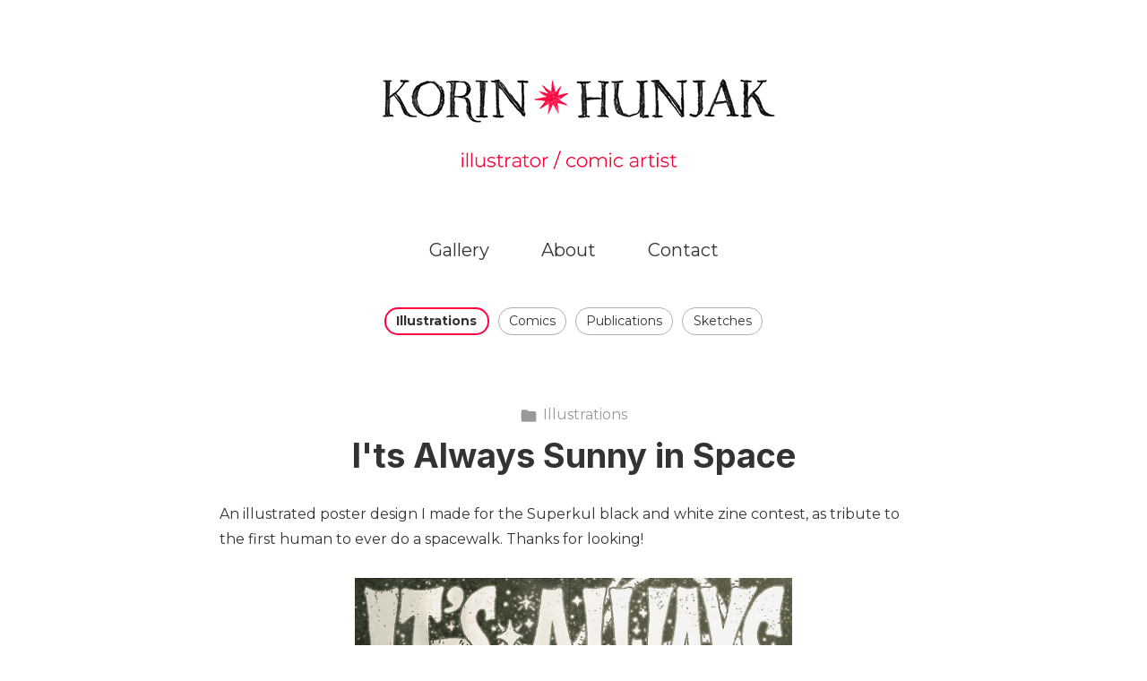

--- FILE ---
content_type: text/html; charset=utf-8
request_url: https://korinahunjak.com/projects/XneXva?album_id=570700
body_size: 3915
content:
<!DOCTYPE html><html lang="en"><head><meta charset="utf-8" /><meta content="IE=edge" http-equiv="X-UA-Compatible" /><meta content="width=device-width, initial-scale=1.0" name="viewport" /><link href="https://fonts.googleapis.com/css?family=Montserrat:400,400i,700,900|Inter:400,700,900|PT+Mono" rel="stylesheet" /><link rel="stylesheet" media="screen" href="/assets/website-26325af48fcf4085dc968ace4e7c8c3ac5dfac87066c2008a18f3777550573ed.css" /><link rel="stylesheet" media="screen" href="/assets/website/insta-890675ab725dd0a445bb90ad4a6fc53ae35aaec91c1c83cfb7297e973d0fda8b.css" /><link rel="stylesheet" media="screen" href="/asset/css/custom-user-104204-1769352631-theme-insta-0577e6ea0bda08d69959fb8131e4650e-1762280184.css" /><style>.form input {
font-size: 1rem;
}
.form label{
font-size: 1rem;
top: 3.5rem
}
.form .form-group .btn {
width: auto;
margin: 0 auto;
padding-left: 2rem;
padding-right: 2rem;
}
.contact-main .contact-title {
font-size: 1.25rem;
font-weight: 600;
}
.contact-main .contact-subtitle {
font-size: 1rem;
}
.contact-main .contact-subtitle #contact-form-reveal-user-email a {
text-decoration: underline;
display: block;
}
.contact-main .contact-subtitle span {
color: var(--site-title-color);
}
.contact-main .contact-subtitle #contact-form-user-email a {
color: var(--link-color);
text-decoration: underline;
}
.page-content .title-font {
display: none;
}
.project-assets-caption {
background: initial;
}
.project-nav {
padding-top: .65rem;
padding-bottom: 0;
}
.site-wrapper .nav-album.hidden-phone {
display: initial !important;
}
.site-header .site-logo .site-subtitle {
display: inherit !important;
line-height: 2.5rem;
}
.site-wrapper .nav-album .nav-inline li a {
padding: .1875rem .7rem;
}
.site-header {
border-bottom: none;
}
.site-wrapper .project-page-prev {
display: none;
}
.site-wrapper .project-page-next {
display: none;
}
.site-content + div a {
color: #9E9E9E !important;
font-size: 8px !important;
}</style><link rel="shortcut icon" type="image/x-icon" href="https://cdna.artstation.com/p/users/portfolio_favicons/000/104/204/default/favicon2.png?1759839477" /><title>Korin Hunjak - I&#39;ts Always Sunny in Space</title>
<meta name="description" content="An illustrated poster design I made for the Superkul black and white zine contest, as tribute to the first human to ever do a spacewalk. Thanks for looking!" />
<meta name="keywords" content="korin hunjak, art, illustration, education, drawings, comics, sketches, stickers, design, indie, characters, story, photoshop, nft traits, author, graphic novel, activism, feminist" />
<meta name="twitter:title" content="Korin Hunjak - I&#39;ts Always Sunny in Space" />
<meta name="twitter:card" content="summary_large_image" />
<meta name="twitter:description" content="An illustrated poster design I made for the Superkul black and white zine contest, as tribute to the first human to ever do a spacewalk. Thanks for looking!" />
<meta name="twitter:image" content="https://cdna.artstation.com/p/assets/images/images/027/614/260/large/korina-hunjak-it-s-always-sunny-in-space-poster-web-size.jpg?1592041454" />
<meta property="og:url" content="https://korinahunjak.com/projects/XneXva?album_id=570700" />
<meta property="og:title" content="Korin Hunjak - I&#39;ts Always Sunny in Space" />
<meta property="og:image" content="https://cdna.artstation.com/p/assets/images/images/027/614/260/large/korina-hunjak-it-s-always-sunny-in-space-poster-web-size.jpg?1592041454" />
<meta property="og:description" content="An illustrated poster design I made for the Superkul black and white zine contest, as tribute to the first human to ever do a spacewalk. Thanks for looking!" />
<meta property="og:image:width" content="1920" />
<meta property="og:type" content="website" />
<meta name="image" content="https://cdna.artstation.com/p/assets/images/images/027/614/260/large/korina-hunjak-it-s-always-sunny-in-space-poster-web-size.jpg?1592041454" />
<meta name="og_twitter_card" content="summary_large_image" />
<meta name="robots" content="index, NoAI" /><link rel="alternate" type="application/rss+xml" title="Korin Hunjak on ArtStation" href="https://korin-hunjak.artstation.com/rss" /><!-- Common head js --><script src="/assets/layout/common_head_js.bundle.87cd8cc13f51041e4c5c.js"></script><script>window._epicEnableCookieGuard = false</script><script src="https://tracking.epicgames.com/tracking.js" async defer="defer"></script><script>environment = "production";
window.websocket_host = "https://ws.artstation.com";</script><script>window.api                         = {};
window.api.notifications           = {};
window.api.messaging               = {};
window.api.websockets              = {};
window.api.notifications.enabled   = true;
window.api.messaging.enabled       = true;
window.api.websockets.enabled      = true;
window.api.google_auth_client_id   = "439315463592-150g9t6k7vft6cd71k6s6jqelg9hgr4e.apps.googleusercontent.com";
window.api.facebook_app_id         = "249255215230397";
window.talon_settings              = {};
window.talon_settings.enabled      = true;
window.talon_settings.flow_id      = 'artstation_prod';</script><script>window.user_id = null;
window.user_show_adult = false;</script><script>window.upload_config = {
  maxImageSize: 10485760,
  maxMarmosetFileSize: 15728640,
  maxPdfFileSize: 20971520,
  maxPanoFileSize: 10485760,
  maxVideoClipFileSize: 26214400
};</script><script>window.angular_debug_enabled = false;
window.locale = "en";
I18n = {}
I18n.defaultLocale = "en";
I18n.locale = "en";
window.artstation_config = {
  preloaded_feed_comments_count: 5,
  preloaded_challenge_announcement_replies_count: 5
};</script><script>window.pro_member = true;</script><script src="https://js.hcaptcha.com/1/api.js?render=explicit&uj=true" async defer></script></head><body class="theme-insta project"><div id="top"></div><header class="site-header"><div class="site-logo"><a href="/"><img src="https://cdna.artstation.com/p/theme_assets/files/002/535/820/original/2ee66c5cd937436bc0f1d7fc8ac68243.jpg?1746777754" /></a></div><div class="site-header-btn"><div class="line"></div><div class="line"></div><div class="line"></div></div><div class="header-nav-close"><div class="header-nav-close-inner"></div></div><div class="header-nav"><ul class="nav"><li><a target="_self" href="/">Gallery</a></li><li><a target="_self" href="/pages/about">About</a></li><li><a target="_self" href="/contact">Contact</a></li></ul></div></header><div class="site-wrapper"><div class="nav-album hidden-phone"><ul class="nav-inline"><li class="active"><a href="/albums/570700">Illustrations</a></li><li><a href="/albums/1261955">Comics</a></li><li><a href="/albums/2645947">Publications</a></li><li><a href="/albums/1261971">Sketches</a></li></ul></div><input type="hidden" name="previous_project" id="previous_project" value="/projects/XnekGY?album_id=570700" /><input type="hidden" name="next_project" id="next_project" value="/projects/OoqRDv?album_id=570700" /><a class="project-page-prev" href="/projects/XnekGY?album_id=570700"><span class="far fa-angle-left"></span></a><a class="project-page-next" href="/projects/OoqRDv?album_id=570700"><span class="far fa-angle-right"></span></a><div class="site-content project-page"><div class="project-current text-center"><a href="/albums/570700"><span class="far fa-folder icon-pad-right"></span>Illustrations</a></div><div class="project-title title-font text-center">I&#39;ts Always Sunny in Space</div><div class="project-grid  above"><div class="project-assets"><div class="project-assets-item"><div class="project-assets-item-inner"><a class="project-assets-link colorbox-gal" data-colorbox="true" href="https://cdna.artstation.com/p/assets/images/images/027/614/260/large/korina-hunjak-it-s-always-sunny-in-space-poster-web-size.jpg?1592041454"><picture><source media="(min-width: 1200px)" srcset="https://cdna.artstation.com/p/assets/images/images/027/614/260/large/korina-hunjak-it-s-always-sunny-in-space-poster-web-size.jpg?1592041454" /><source media="(min-width: 768px)" srcset="https://cdna.artstation.com/p/assets/images/images/027/614/260/medium/korina-hunjak-it-s-always-sunny-in-space-poster-web-size.jpg?1592041454" /><source media="(min-width: 0)" srcset="" /><img class="project-assets-image img-responsive constrained" alt="" src="https://cdna.artstation.com/p/assets/images/images/027/614/260/medium/korina-hunjak-it-s-always-sunny-in-space-poster-web-size.jpg?1592041454" /></picture></a></div></div></div><div class="project-content"><div class="container-sm"><div class="project-current text-center hidden"><a href="/albums/570700"><span class="far fa-folder icon-pad-right"></span>Illustrations</a></div><div class="project-title title-font hidden">I&#39;ts Always Sunny in Space</div><div class="project-text formatted-text"><p>An illustrated poster design I made for the Superkul black and white zine contest, as tribute to the first human to ever do a spacewalk. Thanks for looking!</p></div></div></div></div><div class="container-sm"><div class="project-nav"><a class="project-nav-link project-nav-prev" href="/projects/XnekGY?album_id=570700"><div class="project-nav-image" style="background-image: url(&#39;https://cdnb.artstation.com/p/assets/images/images/027/650/649/smaller_square/korina-hunjak-sunny-and-sean-web.jpg?1592156849&#39;);"></div><div class="project-nav-inner left"><div class="project-nav-head"><span class="far fa-long-arrow-left icon-pad-right"></span>Previous </div><div class="project-nav-footer">Sean &amp; Sunny </div></div></a><a class="project-nav-link project-nav-next" href="/projects/OoqRDv?album_id=570700"><div class="project-nav-inner right text-right"><div class="project-nav-head">Next<span class="far fa-long-arrow-right icon-pad-left"></span></div><div class="project-nav-footer">WAVE Network bag design proposals </div></div><div class="project-nav-image" style="background-image: url(&#39;https://cdnb.artstation.com/p/assets/images/images/027/539/543/20200610144347/smaller_square/korina-hunjak-armor-lipstick.jpg?1591818227&#39;);"></div></a></div><div class="project-other hidden-phone text-center"><div class="project-other-title">More artwork</div><div class="project-other-images"><a class="project-other-link" href="/projects/BkRrlk"><img width="200" heigth="200" src="https://cdna.artstation.com/p/assets/covers/images/093/186/118/20251030060900/smaller_square/korin-hunjak-korin-hunjak-koje-je-boje-istina-ig-x.webp?1761822540" /></a><a class="project-other-link" href="/projects/P6xzbn"><img width="200" heigth="200" src="https://cdna.artstation.com/p/assets/covers/images/091/714/714/smaller_square/korin-hunjak-korin-hunjak-artstation-square.jpg?1757580191" /></a><a class="project-other-link" href="/projects/Jrkqed"><img width="200" heigth="200" src="https://cdnb.artstation.com/p/assets/images/images/085/679/463/20250307100327/smaller_square/korin-a-hunjak-poster.jpg?1741363407" /></a></div></div></div></div><div class="report-section"><div class="dropdown"><a class="dropdown-toggle" role="button"><i class="far fa-flag fa-pad-right"></i><span>Report</span></a><ul class="dropdown-menu"><li class="dropdown-menu-item"><a href="https://safety.epicgames.com/en-US/policies/reporting-misconduct/submit-report?product_id=artstation_content_report&amp;content_id=7551506&amp;content_type=project" target="_blank"><i class="material-icons-round far icon-pad-right">description</i><span>Content</span></a></li><li class="dropdown-menu-item"><a href="https://safety.epicgames.com/en-US/policies/reporting-misconduct/submit-report?product_id=artstation_content_report&amp;content_id=104204&amp;content_type=user_website" target="_blank"><i class="material-icons-round far icon-pad-right">person</i><span>User</span></a></li></ul></div></div></div><footer class="site-footer"><div class="row row-middle"><div class="col-12 col-tablet-6 site-footer-s"><div class="fo-social text-center ik-style-solid ik-frame-circle ik-color-accent"><div class="fo-social-item"><a class="fo-social-link ik ik-artstation ik-s-artstation" href="https://www.artstation.com/korin-hunjak"></a></div><div class="fo-social-item"><a class="fo-social-link ik ik-instagram ik-s-instagram" target="_blank" href="https://www.instagram.com/korin.hunjak"></a></div><div class="fo-social-item"><a class="fo-social-link ik ik-facebook ik-s-facebook" target="_blank" href="https://www.facebook.com/korin.hunjak.art"></a></div></div></div><div class="col-12 col-tablet-3 btt"><a class="scrolltoel" href="#top"><span class="far fa-long-arrow-up icon-pad-right-2x"></span>Back to top </a></div><div class="col-12 col-tablet-3 site-footer-copy">© All rights reserved</div></div></footer><script src="/assets/website-e5996ef0f429971584907debb6b413ebaf705162603c946acbdd2496ef376f8a.js"></script><script src="/asset/js/app.js?v=user-104204-1769352631-theme-insta-0577e6ea0bda08d69959fb8131e4650e-1762280184"></script><script src="//unpkg.com/css-vars-ponyfill@1"></script><script>cssVars({
  onlyLegacy: true
});</script><script async="" defer="" src="//assets.pinterest.com/js/pinit.js" type="text/javascript"></script></body></html>